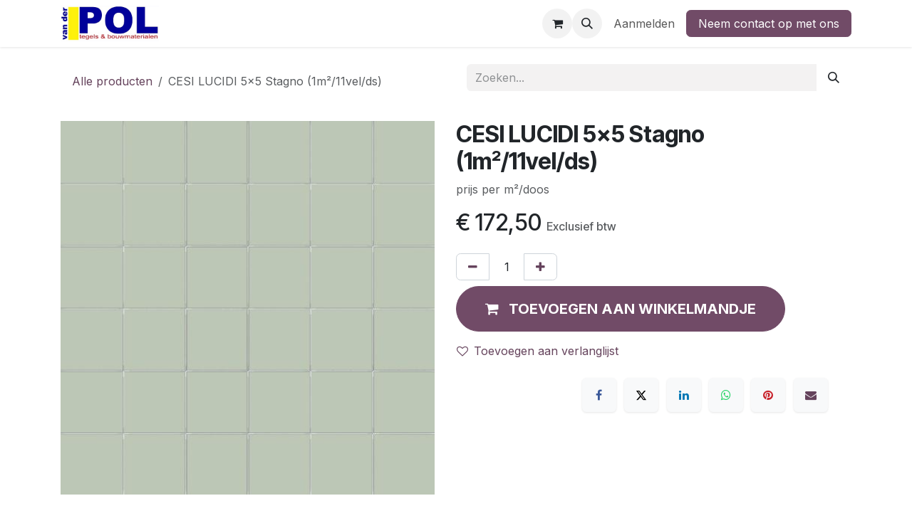

--- FILE ---
content_type: text/html; charset=utf-8
request_url: https://www.vd-pol.nl/shop/5lu050050re-145-cesi-lucidi-5x5-stagno-1m2-11vel-ds-96695
body_size: 10175
content:
<!DOCTYPE html>
<html lang="nl-NL" data-website-id="1" data-main-object="product.template(96695,)" data-add2cart-redirect="1">
    <head>
        <meta charset="utf-8"/>
        <meta http-equiv="X-UA-Compatible" content="IE=edge"/>
        <meta name="viewport" content="width=device-width, initial-scale=1"/>
        <meta name="generator" content="Odoo"/>
        <meta name="description" content="prijs per m²/doos"/>
            
        <meta property="og:type" content="website"/>
        <meta property="og:title" content="CESI LUCIDI 5x5 Stagno (1m²/11vel/ds)"/>
        <meta property="og:site_name" content="Van der Pol tegels en bouwmaterialen"/>
        <meta property="og:url" content="https://www.vd-pol.nl/shop/5lu050050re-145-cesi-lucidi-5x5-stagno-1m2-11vel-ds-96695"/>
        <meta property="og:image" content="https://www.vd-pol.nl/web/image/product.template/96695/image_1024?unique=12a6568"/>
        <meta property="og:description" content="prijs per m²/doos"/>
            
        <meta name="twitter:card" content="summary_large_image"/>
        <meta name="twitter:title" content="CESI LUCIDI 5x5 Stagno (1m²/11vel/ds)"/>
        <meta name="twitter:image" content="https://www.vd-pol.nl/web/image/product.template/96695/image_1024?unique=12a6568"/>
        <meta name="twitter:description" content="prijs per m²/doos"/>
        
        <link rel="canonical" href="https://www.vd-pol.nl/shop/5lu050050re-145-cesi-lucidi-5x5-stagno-1m2-11vel-ds-96695"/>
        
        <link rel="preconnect" href="https://fonts.gstatic.com/" crossorigin=""/>
        <title>CESI LUCIDI 5x5 Stagno (1m²/11vel/ds) | Van der Pol tegels en bouwmaterialen</title>
        <link type="image/x-icon" rel="shortcut icon" href="/web/image/website/1/favicon?unique=633bc12"/>
        <link rel="preload" href="/web/static/src/libs/fontawesome/fonts/fontawesome-webfont.woff2?v=4.7.0" as="font" crossorigin=""/>
        <link type="text/css" rel="stylesheet" href="/web/assets/1/e5c2685/web.assets_frontend.min.css"/>
        <script id="web.layout.odooscript" type="text/javascript">
            var odoo = {
                csrf_token: "5b8c760e0a77e90efded3fd992362554f182ecd4o1800757051",
                debug: "",
            };
        </script>
        <script type="text/javascript">
            odoo.__session_info__ = {"is_admin": false, "is_system": false, "is_public": true, "is_internal_user": false, "is_website_user": true, "uid": null, "is_frontend": true, "profile_session": null, "profile_collectors": null, "profile_params": null, "show_effect": false, "currencies": {"1": {"symbol": "\u20ac", "position": "before", "digits": [69, 2]}, "3": {"symbol": "$", "position": "before", "digits": [69, 2]}}, "quick_login": true, "bundle_params": {"lang": "nl_NL", "website_id": 1}, "test_mode": false, "websocket_worker_version": "18.0-7", "translationURL": "/website/translations", "cache_hashes": {"translations": "922316fb47d6187b5fd0a40de9bc73e0ae34fc67"}, "geoip_country_code": "US", "geoip_phone_code": 1, "lang_url_code": "nl_NL"};
            if (!/(^|;\s)tz=/.test(document.cookie)) {
                const userTZ = Intl.DateTimeFormat().resolvedOptions().timeZone;
                document.cookie = `tz=${userTZ}; path=/`;
            }
        </script>
        <script type="text/javascript" defer="defer" src="/web/assets/1/872fdb1/web.assets_frontend_minimal.min.js" onerror="__odooAssetError=1"></script>
        <script type="text/javascript" defer="defer" data-src="/web/assets/1/da34fd7/web.assets_frontend_lazy.min.js" onerror="__odooAssetError=1"></script>
        
        
    </head>
    <body>



        <div id="wrapwrap" class="   ">
            <a class="o_skip_to_content btn btn-primary rounded-0 visually-hidden-focusable position-absolute start-0" href="#wrap">Overslaan naar inhoud</a>
                <header id="top" data-anchor="true" data-name="Header" data-extra-items-toggle-aria-label="Extra items knop" class="   o_header_fixed" style=" ">
                    
    <nav data-name="Navbar" aria-label="Hoofd" class="navbar navbar-expand-lg navbar-light o_colored_level o_cc d-none d-lg-block shadow-sm ">
        

            <div id="o_main_nav" class="o_main_nav container">
                
    <a data-name="Navbar Logo" href="/" class="navbar-brand logo me-4">
            
            <span role="img" aria-label="Logo of Van der Pol tegels en bouwmaterialen" title="Van der Pol tegels en bouwmaterialen"><img src="/web/image/website/1/logo/Van%20der%20Pol%20tegels%20en%20bouwmaterialen?unique=633bc12" class="img img-fluid" width="95" height="40" alt="Van der Pol tegels en bouwmaterialen" loading="lazy"/></span>
        </a>
    
                
    <ul role="menu" id="top_menu" class="nav navbar-nav top_menu o_menu_loading me-auto">
        

                    
    <li role="presentation" class="nav-item">
        <a role="menuitem" href="/" class="nav-link ">
            <span>Home</span>
        </a>
    </li>
    <li role="presentation" class="nav-item">
        <a role="menuitem" href="/shop" class="nav-link ">
            <span>Shop</span>
        </a>
    </li>
                
    </ul>
                
                <ul class="navbar-nav align-items-center gap-2 flex-shrink-0 justify-content-end ps-3">
                    
        
            <li class=" divider d-none"></li> 
            <li class="o_wsale_my_cart  ">
                <a href="/shop/cart" aria-label="eCommerce winkelmandje" class="o_navlink_background btn position-relative rounded-circle p-1 text-center text-reset">
                    <div class="">
                        <i class="fa fa-shopping-cart fa-stack"></i>
                        <sup class="my_cart_quantity badge bg-primary position-absolute top-0 end-0 mt-n1 me-n1 rounded-pill d-none" data-order-id="">0</sup>
                    </div>
                </a>
            </li>
        
        
            <li class="o_wsale_my_wish d-none  o_wsale_my_wish_hide_empty">
                <a href="/shop/wishlist" class="o_navlink_background btn position-relative rounded-circle p-1 text-center text-reset">
                    <div class="">
                        <i class="fa fa-1x fa-heart fa-stack"></i>
                        <sup class="my_wish_quantity o_animate_blink badge bg-primary position-absolute top-0 end-0 mt-n1 me-n1 rounded-pill">0</sup>
                    </div>
                </a>
            </li>
        
                    
        <li class="">
                <div class="modal fade css_editable_mode_hidden" id="o_search_modal" aria-hidden="true" tabindex="-1">
                    <div class="modal-dialog modal-lg pt-5">
                        <div class="modal-content mt-5">
    <form method="get" class="o_searchbar_form s_searchbar_input " action="/website/search" data-snippet="s_searchbar_input">
            <div role="search" class="input-group input-group-lg">
        <input type="search" name="search" class="search-query form-control oe_search_box border border-end-0 p-3 border-0 bg-light" placeholder="Zoeken..." value="" data-search-type="all" data-limit="5" data-display-image="true" data-display-description="true" data-display-extra-link="true" data-display-detail="true" data-order-by="name asc"/>
        <button type="submit" aria-label="Zoeken" title="Zoeken" class="btn oe_search_button border border-start-0 px-4 bg-o-color-4">
            <i class="oi oi-search"></i>
        </button>
    </div>

            <input name="order" type="hidden" class="o_search_order_by" value="name asc"/>
            
    
        </form>
                        </div>
                    </div>
                </div>
                <a data-bs-target="#o_search_modal" data-bs-toggle="modal" role="button" title="Zoeken" href="#" class="btn rounded-circle p-1 lh-1 o_navlink_background text-reset o_not_editable">
                    <i class="oi oi-search fa-stack lh-lg"></i>
                </a>
        </li>
                    
                    
                    
                    
            <li class=" o_no_autohide_item">
                <a href="/web/login" class="o_nav_link_btn nav-link border px-3">Aanmelden</a>
            </li>
                    
        
        
                    
    <div class="oe_structure oe_structure_solo ">
            
        <section class="oe_unremovable oe_unmovable s_text_block" data-snippet="s_text_block" data-name="Text">
                        <div class="container">
                            <a href="/contactus" class="oe_unremovable btn btn-primary btn_cta">Neem contact op met ons</a>
                        </div>
                    </section></div>
                </ul>
            </div>
        
    </nav>
    <nav data-name="Navbar" aria-label="Mobile" class="navbar  navbar-light o_colored_level o_cc o_header_mobile d-block d-lg-none shadow-sm ">
        

        <div class="o_main_nav container flex-wrap justify-content-between">
            
    <a data-name="Navbar Logo" href="/" class="navbar-brand logo ">
            
            <span role="img" aria-label="Logo of Van der Pol tegels en bouwmaterialen" title="Van der Pol tegels en bouwmaterialen"><img src="/web/image/website/1/logo/Van%20der%20Pol%20tegels%20en%20bouwmaterialen?unique=633bc12" class="img img-fluid" width="95" height="40" alt="Van der Pol tegels en bouwmaterialen" loading="lazy"/></span>
        </a>
    
            <ul class="o_header_mobile_buttons_wrap navbar-nav flex-row align-items-center gap-2 mb-0">
        
            <li class=" divider d-none"></li> 
            <li class="o_wsale_my_cart  ">
                <a href="/shop/cart" aria-label="eCommerce winkelmandje" class="o_navlink_background_hover btn position-relative rounded-circle border-0 p-1 text-reset">
                    <div class="">
                        <i class="fa fa-shopping-cart fa-stack"></i>
                        <sup class="my_cart_quantity badge bg-primary position-absolute top-0 end-0 mt-n1 me-n1 rounded-pill d-none" data-order-id="">0</sup>
                    </div>
                </a>
            </li>
        
        
            <li class="o_wsale_my_wish d-none  o_wsale_my_wish_hide_empty">
                <a href="/shop/wishlist" class="o_navlink_background_hover btn position-relative rounded-circle border-0 p-1 text-reset">
                    <div class="">
                        <i class="fa fa-1x fa-heart fa-stack"></i>
                        <sup class="my_wish_quantity o_animate_blink badge bg-primary position-absolute top-0 end-0 mt-n1 me-n1">0</sup>
                    </div>
                </a>
            </li>
        
                <li class="o_not_editable">
                    <button class="nav-link btn me-auto p-2" type="button" data-bs-toggle="offcanvas" data-bs-target="#top_menu_collapse_mobile" aria-controls="top_menu_collapse_mobile" aria-expanded="false" aria-label="Navigatie aan/uitzetten">
                        <span class="navbar-toggler-icon"></span>
                    </button>
                </li>
            </ul>
            <div id="top_menu_collapse_mobile" class="offcanvas offcanvas-end o_navbar_mobile">
                <div class="offcanvas-header justify-content-end o_not_editable">
                    <button type="button" class="nav-link btn-close" data-bs-dismiss="offcanvas" aria-label="Afsluiten"></button>
                </div>
                <div class="offcanvas-body d-flex flex-column justify-content-between h-100 w-100">
                    <ul class="navbar-nav">
                        
                        
        <li class="">
    <form method="get" class="o_searchbar_form s_searchbar_input " action="/website/search" data-snippet="s_searchbar_input">
            <div role="search" class="input-group mb-3">
        <input type="search" name="search" class="search-query form-control oe_search_box rounded-start-pill text-bg-light ps-3 border-0 bg-light" placeholder="Zoeken..." value="" data-search-type="all" data-limit="0" data-display-image="true" data-display-description="true" data-display-extra-link="true" data-display-detail="true" data-order-by="name asc"/>
        <button type="submit" aria-label="Zoeken" title="Zoeken" class="btn oe_search_button rounded-end-pill bg-o-color-3 pe-3">
            <i class="oi oi-search"></i>
        </button>
    </div>

            <input name="order" type="hidden" class="o_search_order_by" value="name asc"/>
            
    
        </form>
        </li>
                        
    <ul role="menu" class="nav navbar-nav top_menu  ">
        

                            
    <li role="presentation" class="nav-item">
        <a role="menuitem" href="/" class="nav-link ">
            <span>Home</span>
        </a>
    </li>
    <li role="presentation" class="nav-item">
        <a role="menuitem" href="/shop" class="nav-link ">
            <span>Shop</span>
        </a>
    </li>
                        
    </ul>
                        
                        
                    </ul>
                    <ul class="navbar-nav gap-2 mt-3 w-100">
                        
                        
            <li class=" o_no_autohide_item">
                <a href="/web/login" class="nav-link o_nav_link_btn w-100 border text-center">Aanmelden</a>
            </li>
                        
        
        
                        
    <div class="oe_structure oe_structure_solo ">
            
        <section class="oe_unremovable oe_unmovable s_text_block" data-snippet="s_text_block" data-name="Text">
                        <div class="container">
                            <a href="/contactus" class="oe_unremovable btn btn-primary btn_cta w-100">Neem contact op met ons</a>
                        </div>
                    </section></div>
                    </ul>
                </div>
            </div>
        </div>
    
    </nav>
    
        </header>
                <main>
                    
    <div itemscope="itemscope" itemtype="http://schema.org/Product" id="wrap" class="js_sale o_wsale_product_page ecom-zoomable zoomodoo-next" data-ecom-zoom-click="1">
      <div class="oe_structure oe_empty oe_structure_not_nearest" id="oe_structure_website_sale_product_1" data-editor-message="DROP BUILDING BLOCKS HERE TO MAKE THEM AVAILABLE ACROSS ALL PRODUCTS"></div>
  <section id="product_detail" class="container py-4 oe_website_sale " data-view-track="1" data-product-tracking-info="{&#34;item_id&#34;: 98260, &#34;item_name&#34;: &#34;CESI LUCIDI 5x5 Stagno (1m\u00b2/11vel/ds)&#34;, &#34;item_category&#34;: &#34;Cesi&#34;, &#34;currency&#34;: &#34;EUR&#34;, &#34;price&#34;: 172.5}">
        <div class="row">
          <div class="col-lg-6">
            <ol class="breadcrumb mb-2">
              <li class="breadcrumb-item o_not_editable">
                <a class="" href="/shop">Alle producten</a>
              </li>
              <li class="breadcrumb-item active">
                <span>CESI LUCIDI 5x5 Stagno (1m²/11vel/ds)</span>
              </li>
            </ol>
          </div>
          <div class="col-lg-6">
            <div class="d-sm-flex justify-content-between mb-2">
    <form method="get" class="o_searchbar_form s_searchbar_input o_wsale_products_searchbar_form me-auto flex-grow-1 " action="/shop" data-snippet="s_searchbar_input">
            <div role="search" class="input-group mb-2 mr-sm-2">
        <input type="search" name="search" class="search-query form-control oe_search_box border-0 text-bg- border-0 bg-light" placeholder="Zoeken..." data-search-type="products" data-limit="5" data-display-image="true" data-display-description="true" data-display-extra-link="true" data-display-detail="true" data-order-by="name asc"/>
        <button type="submit" aria-label="Zoeken" title="Zoeken" class="btn oe_search_button btn btn-">
            <i class="oi oi-search"></i>
        </button>
    </div>

            <input name="order" type="hidden" class="o_search_order_by" value="name asc"/>
            
        
        </form>
        <div class="o_pricelist_dropdown dropdown d-none">
            
                <a role="button" href="#" data-bs-toggle="dropdown" class="dropdown-toggle btn btn-">
                    Verkoopprijslijst (e)
                </a>
                <div class="dropdown-menu" role="menu">
                </div>
            
        </div>
            </div>
          </div>
        </div>
        <div class="row">
          <div class="row" id="product_detail_main" data-name="Product Page" data-image_width="50_pc" data-image_layout="carousel">
                        <div class="col-lg-6 mt-lg-4 o_wsale_product_images position-relative">
        <div id="o-carousel-product" data-bs-ride="true" class=" carousel slide position-sticky mb-3 overflow-hidden" data-name="Productcarrousel">
            <div class="o_carousel_product_outer carousel-outer position-relative d-flex align-items-center w-100 overflow-hidden">
                <div class="carousel-inner h-100">
                        <div class="carousel-item h-100 text-center active">
        <div class="position-relative d-inline-flex overflow-hidden m-auto w-100">
            <span class="o_ribbon d-none z-1" style=""></span>
            <div name="o_img_with_max_suggested_width" class="d-flex align-items-start justify-content-center w-100 oe_unmovable"><img src="/web/image/product.product/98260/image_1024/%5B5LU050050RE-145%5D%20CESI%20LUCIDI%205x5%20Stagno%20%281m%C2%B2-11vel-ds%29?unique=f8305cf" class="img img-fluid oe_unmovable product_detail_img w-100" alt="CESI LUCIDI 5x5 Stagno (1m²/11vel/ds)" loading="lazy"/></div>
        </div>
                        </div>
                </div>
            </div>
        </div>
                        </div>
                        <div id="product_details" class="col-lg-6 mt-md-4">
                            
                            <h1 itemprop="name">CESI LUCIDI 5x5 Stagno (1m²/11vel/ds)</h1>
                            <span itemprop="url" style="display:none;">https://www.vd-pol.nl/shop/5lu050050re-145-cesi-lucidi-5x5-stagno-1m2-11vel-ds-96695</span>
                            <span itemprop="image" style="display:none;">https://www.vd-pol.nl/web/image/product.template/96695/image_1920?unique=12a6568</span>
                            <p class="text-muted my-2" placeholder="Een korte omschrijving die ook zal verschijnen op documenten.">prijs per m²/doos</p>
                            <form action="/shop/cart/update" method="POST">
                                <input type="hidden" name="csrf_token" value="5b8c760e0a77e90efded3fd992362554f182ecd4o1800757051"/>
                                <div class="js_product js_main_product mb-3">
                                    <div>
        <div itemprop="offers" itemscope="itemscope" itemtype="http://schema.org/Offer" class="product_price mt-2 mb-3 d-inline-block">
            <h3 class="css_editable_mode_hidden">
                <span class="oe_price" style="white-space: nowrap;" data-oe-type="monetary" data-oe-expression="combination_info[&#39;price&#39;]">€ <span class="oe_currency_value">172,50</span></span>
                <span itemprop="price" style="display:none;">172.5</span>
                <span itemprop="priceCurrency" style="display:none;">EUR</span>
                <span style="text-decoration: line-through; white-space: nowrap;" itemprop="listPrice" class="text-muted oe_default_price ms-1 h5 d-none" data-oe-type="monetary" data-oe-expression="combination_info[&#39;list_price&#39;]">€ <span class="oe_currency_value">172,50</span></span>
        <span class="h6 text-muted">
            Exclusief btw
        </span>
            </h3>
            <h3 class="css_non_editable_mode_hidden decimal_precision" data-precision="2">
                <span>€ <span class="oe_currency_value">172,50</span></span>
        <span class="h6 text-muted">
            Exclusief btw
        </span>
            </h3>
        </div>
        <div id="product_unavailable" class="d-none">
            <h3 class="fst-italic">Not Available For Sale</h3>
        </div>
                                    </div>
                                    
                                        <input type="hidden" class="product_id" name="product_id" value="98260"/>
                                        <input type="hidden" class="product_template_id" name="product_template_id" value="96695"/>
                                        <input type="hidden" class="product_category_id" name="product_category_id" value="283"/>
                                            <ul class="d-none js_add_cart_variants mb-0" data-attribute_exclusions="{&#39;exclusions: []&#39;}"></ul>
                                    
                                    <p class="css_not_available_msg alert alert-warning">Deze combinatie bestaat niet.</p>
                                    <div id="o_wsale_cta_wrapper" class="d-flex flex-wrap align-items-center">
            <div contenteditable="false" class="css_quantity input-group d-inline-flex me-2 mb-2 align-middle">
                <a class="btn btn-link js_add_cart_json" aria-label="Verwijder één" title="Verwijder één" href="#">
                    <i class="fa fa-minus"></i>
                </a>
                <input type="text" class="form-control quantity text-center" data-min="1" name="add_qty" value="1"/>
                <a class="btn btn-link float_left js_add_cart_json" aria-label="Voeg één toe" title="Voeg één toe" href="#">
                    <i class="fa fa-plus"></i>
                </a>
            </div>
                                        <div id="add_to_cart_wrap" class="d-inline-flex align-items-center mb-2 me-auto">
                                            <a data-animation-selector=".o_wsale_product_images" role="button" id="add_to_cart" href="#" class="btn btn-primary js_check_product a-submit flex-grow-1 btn-lg">
                                                <i class="fa fa-shopping-cart me-2"></i>
                                                <span style="font-weight: bold">TOEVOEGEN AAN WINKELMANDJE</span>
                                            </a>
                                        </div>
                                        <div id="product_option_block" class="d-flex flex-wrap w-100">
            
                <button type="button" role="button" class="btn btn-link px-0 pe-3 o_add_wishlist_dyn" data-action="o_wishlist" title="Toevoegen aan verlanglijst" data-product-template-id="96695" data-product-product-id="98260">
                    <i class="fa fa-heart-o me-2" role="img" aria-label="Add to wishlist"></i>Toevoegen aan verlanglijst
                </button>
            </div>
                                    </div>
            <div class="availability_messages o_not_editable"></div>
                                    <div id="contact_us_wrapper" class="d-none oe_structure oe_structure_solo ">
                                        <section class="s_text_block" data-snippet="s_text_block" data-name="Text">
                                            <div class="container">
                                                <a class="btn btn-primary btn_cta" href="/contactus">Neem contant met ons op
                                                </a>
                                            </div>
                                        </section>
                                    </div>
                                </div>
                            </form>
                            <div id="o_product_terms_and_share" class="d-flex justify-content-between flex-column flex-md-row align-items-md-end mb-3">
    <p class="text-muted h6 mt-3"><lt-highlighter class="lt--mac-os" style="display: none; z-index: 1 !important;"><lt-div spellcheck="false" class="lt-highlighter__wrapper" style="width: 162.656px !important; height: 19.1875px !important; transform: none !important; transform-origin: 81.3281px 9.59375px !important; zoom: 1 !important;"><lt-div class="lt-highlighter__scroll-element" style="top: 0px !important; left: 0px !important; width: 168px !important; height: 24px !important;"></lt-div></lt-div></lt-highlighter><br/></p>
            <div data-snippet="s_share" data-name="Share" class="s_share text-start o_no_link_popover">
                <h4 class="s_share_title d-none o_default_snippet_text">Delen</h4>
                <a href="https://www.facebook.com/sharer/sharer.php?u={url}" target="_blank" aria-label="Facebook" class="s_share_facebook">
                    <i class="fa fa-facebook rounded shadow-sm"></i>
                </a>
                <a href="https://twitter.com/intent/tweet?text={title}&amp;url={url}" target="_blank" aria-label="X" class="s_share_twitter">
                    <i class="fa fa-twitter rounded shadow-sm"></i>
                </a>
                <a href="https://www.linkedin.com/sharing/share-offsite/?url={url}" target="_blank" aria-label="LinkedIn" class="s_share_linkedin">
                    <i class="fa fa-linkedin rounded shadow-sm"></i>
                </a>
                <a href="https://wa.me/?text={title}" target="_blank" aria-label="WhatsApp" class="s_share_whatsapp">
                    <i class="fa fa-whatsapp rounded shadow-sm"></i>
                </a>
                <a href="https://pinterest.com/pin/create/button/?url={url}&amp;media={media}&amp;description={title}" target="_blank" aria-label="Pinterest" class="s_share_pinterest">
                    <i class="fa fa-pinterest rounded shadow-sm"></i>
                </a>
                <a href="mailto:?body={url}&amp;subject={title}" aria-label="E-mail" class="s_share_email">
                    <i class="fa fa-envelope rounded shadow-sm"></i>
                </a>
            </div>
                            </div>
            <input id="wsale_user_email" type="hidden" value=""/>
                        </div>
                    </div>
                <div class="col-md-6 mt-md-4" id="product_details">
            
            
            
            
            
            
            
            
            
            
            
            
            
            
            
            
            
            
            
            
            
            
            
            
            
            
            
            
            
            
            
            
            
            
            
            
            
            
            
            
            
            
            
            
            
            
            
            
            
            
            
            
            
            
            
            
            <div id="o_product_terms_and_share">
                            </div>
          </div>
        </div>
      </section>
      <div itemprop="description" class="oe_structure oe_empty mt16" id="product_full_description"><section class="s_features o_colored_level" data-snippet="s_features" data-name="Features" style="background-image: none;"><div class="container"><div class="row mt16 mb16"><div class="text-center col-md-12 o_colored_level"><span class="fa fa-2x fa-truck" data-bs-original-title="" title=""></span><div><h3 class="mb0 mt8" style="text-align: center;"><span style="font-size: 18px;">Deze tegel heeft meestal een levertijd van ongeveer drie weken.</span></h3><p class="text-muted">Bel of mail ons voor de actuele levertijd.</p></div></div><div class="text-center col-md-12 o_colored_level"><span class="fa fa-calculator fa-2x" data-bs-original-title="" title=""></span><div><h3 class="mb0 mt8" style="text-align: center;"><font style="font-size: 18px;">Grote hoeveelheid nodig?</font></h3><p class="text-muted">Bel of mail ons voor een mooie offerte.</p></div></div></div></div></section></div>
      <div class="oe_structure oe_empty oe_structure_not_nearest mt16" id="oe_structure_website_sale_product_2" data-editor-message="DROP BUILDING BLOCKS HERE TO MAKE THEM AVAILABLE ACROSS ALL PRODUCTS"></div>
  </div>
  
        <div id="o_shared_blocks" class="oe_unremovable"></div>
                </main>
                <footer id="bottom" data-anchor="true" data-name="Footer" class="o_footer o_colored_level o_cc ">
                    <div id="footer" class="oe_structure oe_structure_solo">
      <section class="s_text_block pt40 pb16" data-snippet="s_text_block" data-name="Text" data-bs-original-title="" title="" aria-describedby="tooltip535514">
        <div class="container">
          <div class="row" data-bs-original-title="" title="" aria-describedby="tooltip616731">
            <div class="pt24 pb24 o_colored_level col-lg-3">
              <h5 class="mb-3" data-bs-original-title="" title="" aria-describedby="tooltip471383">
                <font class="text-o-color-1">Adres</font>
              </h5>
              <p class="mb-3">
                <font class="text-o-color-3">Zeeburgerpad 41</font>
              </p>
              <p class="mb-3">
                <font class="text-o-color-3">1019 AA Amsterdam</font>
              </p>
              <p class="mb-3">
                <i class="fa fa-envelope fa-fw bg-o-color-5" style="color: rgb(255, 255, 255);"></i>
                <span style="color: rgb(255, 255, 255);" class="bg-o-color-2"><font class="bg-o-color-5">&nbsp;</font><a href="mailto:verkoop@vd-pol.nl"><font class="text-o-color-3 bg-o-color-5" style="color: rgb(246, 246, 246) !important">v</font><font class="text-o-color-3 bg-o-color-5" style="color: rgb(246, 246, 246) !important">erkoop@vd-pol.nl</font></a></span>
              </p>
              <p class="mb-3">
                <i class="fa fa-phone fa-fw bg-o-color-5" style="color: rgb(255, 255, 255);"></i>
                <span style="color: rgb(255, 255, 255);" class="bg-o-color-5">&nbsp;<a href="tel:020 - 66 55 872"><font class="text-o-color-3 bg-o-color-5" style="color: rgb(246, 246, 246) !important"><ctd style="font-style: inherit; font-family: inherit;" class="vialer-phone-number"><span data-wxt-integrated="" style="display: inline-block;"><span data-is-click-to-dial="true" style="display: inline-block; text-wrap: nowrap; position: relative; padding-right: 0px;">020 - 66 55 872<span style="cursor: pointer; opacity: 0; position: absolute; right: -24px; top: 50%; width: 20px; height: 20px; border-radius: 50%; display: inline-flex; justify-content: center; align-items: center; background-color: white; border-width: 1px; border-style: solid; border-color: rgb(230, 230, 230); transform: translateY(-50%); transition: 0.5s ease-in-out; z-index: 5;"><svg xmlns="http://www.w3.org/2000/svg" aria-hidden="true" focusable="false" data-prefix="fas" data-icon="phone" class="svg-inline--fa fa-phone " role="img" viewbox="0 0 512 512" color="#270697" width="10"><path fill="currentColor" d="M164.9 24.6c-7.7-18.6-28-28.5-47.4-23.2l-88 24C12.1 30.2 0 46 0 64C0 311.4 200.6 512 448 512c18 0 33.8-12.1 38.6-29.5l24-88c5.3-19.4-4.6-39.7-23.2-47.4l-96-40c-16.3-6.8-35.2-2.1-46.3 11.6L304.7 368C234.3 334.7 177.3 277.7 144 207.3L193.3 167c13.7-11.2 18.4-30 11.6-46.3l-40-96z"></path></svg></span></span></span></ctd></font></a><font class="text-o-color-3 bg-o-color-5" style="color: rgb(246, 246, 246) !important"><a style="-moz-border-radius: 9px !important; -moz-box-shadow: 0 1px 1px rgba(0, 0, 0, 0.2) !important; background-color: transparent !important; background-image: url(&#34;chrome-extension://bpmlphkhnjcjkfhpojoocgbgpkfeipgb/img/icon-click2dial.png&#34;); background-position: center center; background-repeat: no-repeat; border-radius: 9px !important; bottom: -3px !important; box-shadow: 0 1px 1px rgba(0, 0, 0, 0.2) !important; display: inline-block; height: 18px !important; line-height: 18px !important; margin: 0 4px !important; padding: 0 !important; position: relative !important; width: 18px !important; " href="" class="vialer-icon c2d-icon-0206655872" data-number="0206655872"></a></font></span>
              </p>
              <p class="mb-3">KvK: 33060306</p>
              <p class="mb-3">BTW: NL810862177B01</p>
            </div>
            <div id="connect" class="pt24 o_colored_level col-lg-3 pb0" data-bs-original-title="" title="" aria-describedby="tooltip633256">
              <h5 class="mb-3">
                <font class="text-o-color-1">Openingstijden</font>
              </h5>
              <h6>
                <font class="text-o-color-3">ma t/m vr: <span class="oe-tabs" style="width: 26.875031px; tab-size: 26.875031px;">	</span>​<span class="oe-tabs" style="width: 40px; tab-size: 40px;">	</span>​7:00 - 17:00</font>
              </h6>
              <h6>
                <font class="text-o-color-3">zaterdag: <span class="oe-tabs" style="width: 31.286804px; tab-size: 31.286804px;">	</span>​<span class="oe-tabs" style="width: 40px; tab-size: 40px;">	</span>​8:30 - 16:00&nbsp;</font></h6><p><br/></p></div><div class="pt24 pb24 o_colored_level col-lg-3" data-bs-original-title="" title="" aria-describedby="tooltip192889"><p><br/></p>
            </div>
            <div id="connect" class="pt24 pb24 o_colored_level col-lg-3" data-bs-original-title="" title="" aria-describedby="tooltip421615">
              <h5 class="mb-3">
                <font class="text-o-color-1">Volg ons</font>
              </h5>
              <p>
                <br/>
              </p>
              <div class="s_share text-start" data-snippet="s_share" data-name="Social Media" data-bs-original-title="" title="" aria-describedby="tooltip178196">
                <h5 class="s_share_title d-none">Volg ons</h5>
                <a href="https://nl.pinterest.com/vanderpoltegels/" class="s_share_facebook" target="_blank" data-bs-original-title="" title="">
                  <i class="fa rounded-circle shadow-sm fa-pinterest-p text-o-color-5" data-bs-original-title="" title="" aria-describedby="tooltip584358"></i>
                </a>
                <a href="https://www.instagram.com/vanderpoltegels/" class="s_share_twitter" target="_blank" data-bs-original-title="" title="">
                  <i class="fa rounded-circle shadow-sm fa-instagram text-o-color-5" data-bs-original-title="" title="" aria-describedby="tooltip357167"></i>
                </a>
                <a href="/" class="float-end" data-bs-original-title="" title="">
                  <i class="fa fa-home rounded-circle shadow-sm text-o-color-5 float-start" data-bs-original-title="" title="" aria-describedby="tooltip19026"></i>
                </a>
              </div>
            </div>
          </div>
        </div>
      </section>
    </div>
  <div class="o_footer_copyright o_colored_level o_cc" data-name="Copyright">
                        <div class="container py-3">
                            <div class="row">
                                <div class="col-sm text-center text-sm-start text-muted">
                                    <span class="o_footer_copyright_name mr-2">Copyright © Van der Pol Tegels &amp; Bouwmaterialen BV</span>
        
        
  </div>
                                <div class="col-sm text-center text-sm-end o_not_editable">
        <div class="o_brand_promotion">
        Aangeboden door 
            <a target="_blank" class="badge text-bg-light" href="http://www.odoo.com?utm_source=db&amp;utm_medium=website">
                <img alt="Odoo" src="/web/static/img/odoo_logo_tiny.png" width="62" height="20" style="width: auto; height: 1em; vertical-align: baseline;" loading="lazy"/>
            </a>
        - 
                    De #1 <a target="_blank" href="http://www.odoo.com/app/ecommerce?utm_source=db&amp;utm_medium=website">Open source e-commerce</a>
                
        </div>
                                </div>
                            </div>
                        </div>
                    </div>
                </footer>
            </div>
            <script id="tracking_code" async="async" src="https://www.googletagmanager.com/gtag/js?id=UA-1103174-1"></script>
            <script id="tracking_code_config">
                window.dataLayer = window.dataLayer || [];
                function gtag(){dataLayer.push(arguments);}
                gtag('consent', 'default', {
                    'ad_storage': 'denied',
                    'ad_user_data': 'denied',
                    'ad_personalization': 'denied',
                    'analytics_storage': 'denied',
                });
                gtag('js', new Date());
                gtag('config', 'UA-1103174-1');
                function allConsentsGranted() {
                    gtag('consent', 'update', {
                        'ad_storage': 'granted',
                        'ad_user_data': 'granted',
                        'ad_personalization': 'granted',
                        'analytics_storage': 'granted',
                    });
                }
                    allConsentsGranted();
            </script>
        
        </body>
</html>